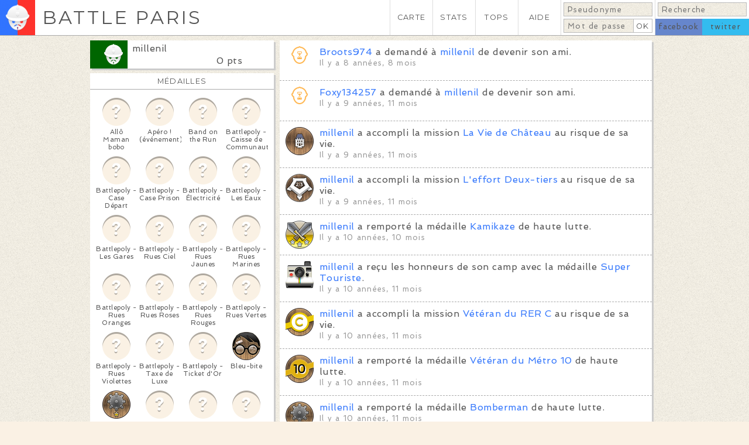

--- FILE ---
content_type: text/html; charset=utf-8
request_url: https://battleparis.com/users/millenil/
body_size: 21557
content:
<!DOCTYPE HTML>

<html lang="fr">
	<head>

		<meta http-equiv="Content-Type" content="text/html; charset=utf-8" /><script type="text/javascript">(window.NREUM||(NREUM={})).init={ajax:{deny_list:["bam.nr-data.net"]},feature_flags:["soft_nav"]};(window.NREUM||(NREUM={})).loader_config={licenseKey:"c0af13e2b4",applicationID:"220595404",browserID:"224238249"};;/*! For license information please see nr-loader-rum-1.308.0.min.js.LICENSE.txt */
(()=>{var e,t,r={163:(e,t,r)=>{"use strict";r.d(t,{j:()=>E});var n=r(384),i=r(1741);var a=r(2555);r(860).K7.genericEvents;const s="experimental.resources",o="register",c=e=>{if(!e||"string"!=typeof e)return!1;try{document.createDocumentFragment().querySelector(e)}catch{return!1}return!0};var d=r(2614),u=r(944),l=r(8122);const f="[data-nr-mask]",g=e=>(0,l.a)(e,(()=>{const e={feature_flags:[],experimental:{allow_registered_children:!1,resources:!1},mask_selector:"*",block_selector:"[data-nr-block]",mask_input_options:{color:!1,date:!1,"datetime-local":!1,email:!1,month:!1,number:!1,range:!1,search:!1,tel:!1,text:!1,time:!1,url:!1,week:!1,textarea:!1,select:!1,password:!0}};return{ajax:{deny_list:void 0,block_internal:!0,enabled:!0,autoStart:!0},api:{get allow_registered_children(){return e.feature_flags.includes(o)||e.experimental.allow_registered_children},set allow_registered_children(t){e.experimental.allow_registered_children=t},duplicate_registered_data:!1},browser_consent_mode:{enabled:!1},distributed_tracing:{enabled:void 0,exclude_newrelic_header:void 0,cors_use_newrelic_header:void 0,cors_use_tracecontext_headers:void 0,allowed_origins:void 0},get feature_flags(){return e.feature_flags},set feature_flags(t){e.feature_flags=t},generic_events:{enabled:!0,autoStart:!0},harvest:{interval:30},jserrors:{enabled:!0,autoStart:!0},logging:{enabled:!0,autoStart:!0},metrics:{enabled:!0,autoStart:!0},obfuscate:void 0,page_action:{enabled:!0},page_view_event:{enabled:!0,autoStart:!0},page_view_timing:{enabled:!0,autoStart:!0},performance:{capture_marks:!1,capture_measures:!1,capture_detail:!0,resources:{get enabled(){return e.feature_flags.includes(s)||e.experimental.resources},set enabled(t){e.experimental.resources=t},asset_types:[],first_party_domains:[],ignore_newrelic:!0}},privacy:{cookies_enabled:!0},proxy:{assets:void 0,beacon:void 0},session:{expiresMs:d.wk,inactiveMs:d.BB},session_replay:{autoStart:!0,enabled:!1,preload:!1,sampling_rate:10,error_sampling_rate:100,collect_fonts:!1,inline_images:!1,fix_stylesheets:!0,mask_all_inputs:!0,get mask_text_selector(){return e.mask_selector},set mask_text_selector(t){c(t)?e.mask_selector="".concat(t,",").concat(f):""===t||null===t?e.mask_selector=f:(0,u.R)(5,t)},get block_class(){return"nr-block"},get ignore_class(){return"nr-ignore"},get mask_text_class(){return"nr-mask"},get block_selector(){return e.block_selector},set block_selector(t){c(t)?e.block_selector+=",".concat(t):""!==t&&(0,u.R)(6,t)},get mask_input_options(){return e.mask_input_options},set mask_input_options(t){t&&"object"==typeof t?e.mask_input_options={...t,password:!0}:(0,u.R)(7,t)}},session_trace:{enabled:!0,autoStart:!0},soft_navigations:{enabled:!0,autoStart:!0},spa:{enabled:!0,autoStart:!0},ssl:void 0,user_actions:{enabled:!0,elementAttributes:["id","className","tagName","type"]}}})());var p=r(6154),m=r(9324);let h=0;const v={buildEnv:m.F3,distMethod:m.Xs,version:m.xv,originTime:p.WN},b={consented:!1},y={appMetadata:{},get consented(){return this.session?.state?.consent||b.consented},set consented(e){b.consented=e},customTransaction:void 0,denyList:void 0,disabled:!1,harvester:void 0,isolatedBacklog:!1,isRecording:!1,loaderType:void 0,maxBytes:3e4,obfuscator:void 0,onerror:void 0,ptid:void 0,releaseIds:{},session:void 0,timeKeeper:void 0,registeredEntities:[],jsAttributesMetadata:{bytes:0},get harvestCount(){return++h}},_=e=>{const t=(0,l.a)(e,y),r=Object.keys(v).reduce((e,t)=>(e[t]={value:v[t],writable:!1,configurable:!0,enumerable:!0},e),{});return Object.defineProperties(t,r)};var w=r(5701);const x=e=>{const t=e.startsWith("http");e+="/",r.p=t?e:"https://"+e};var R=r(7836),k=r(3241);const A={accountID:void 0,trustKey:void 0,agentID:void 0,licenseKey:void 0,applicationID:void 0,xpid:void 0},S=e=>(0,l.a)(e,A),T=new Set;function E(e,t={},r,s){let{init:o,info:c,loader_config:d,runtime:u={},exposed:l=!0}=t;if(!c){const e=(0,n.pV)();o=e.init,c=e.info,d=e.loader_config}e.init=g(o||{}),e.loader_config=S(d||{}),c.jsAttributes??={},p.bv&&(c.jsAttributes.isWorker=!0),e.info=(0,a.D)(c);const f=e.init,m=[c.beacon,c.errorBeacon];T.has(e.agentIdentifier)||(f.proxy.assets&&(x(f.proxy.assets),m.push(f.proxy.assets)),f.proxy.beacon&&m.push(f.proxy.beacon),e.beacons=[...m],function(e){const t=(0,n.pV)();Object.getOwnPropertyNames(i.W.prototype).forEach(r=>{const n=i.W.prototype[r];if("function"!=typeof n||"constructor"===n)return;let a=t[r];e[r]&&!1!==e.exposed&&"micro-agent"!==e.runtime?.loaderType&&(t[r]=(...t)=>{const n=e[r](...t);return a?a(...t):n})})}(e),(0,n.US)("activatedFeatures",w.B)),u.denyList=[...f.ajax.deny_list||[],...f.ajax.block_internal?m:[]],u.ptid=e.agentIdentifier,u.loaderType=r,e.runtime=_(u),T.has(e.agentIdentifier)||(e.ee=R.ee.get(e.agentIdentifier),e.exposed=l,(0,k.W)({agentIdentifier:e.agentIdentifier,drained:!!w.B?.[e.agentIdentifier],type:"lifecycle",name:"initialize",feature:void 0,data:e.config})),T.add(e.agentIdentifier)}},384:(e,t,r)=>{"use strict";r.d(t,{NT:()=>s,US:()=>u,Zm:()=>o,bQ:()=>d,dV:()=>c,pV:()=>l});var n=r(6154),i=r(1863),a=r(1910);const s={beacon:"bam.nr-data.net",errorBeacon:"bam.nr-data.net"};function o(){return n.gm.NREUM||(n.gm.NREUM={}),void 0===n.gm.newrelic&&(n.gm.newrelic=n.gm.NREUM),n.gm.NREUM}function c(){let e=o();return e.o||(e.o={ST:n.gm.setTimeout,SI:n.gm.setImmediate||n.gm.setInterval,CT:n.gm.clearTimeout,XHR:n.gm.XMLHttpRequest,REQ:n.gm.Request,EV:n.gm.Event,PR:n.gm.Promise,MO:n.gm.MutationObserver,FETCH:n.gm.fetch,WS:n.gm.WebSocket},(0,a.i)(...Object.values(e.o))),e}function d(e,t){let r=o();r.initializedAgents??={},t.initializedAt={ms:(0,i.t)(),date:new Date},r.initializedAgents[e]=t}function u(e,t){o()[e]=t}function l(){return function(){let e=o();const t=e.info||{};e.info={beacon:s.beacon,errorBeacon:s.errorBeacon,...t}}(),function(){let e=o();const t=e.init||{};e.init={...t}}(),c(),function(){let e=o();const t=e.loader_config||{};e.loader_config={...t}}(),o()}},782:(e,t,r)=>{"use strict";r.d(t,{T:()=>n});const n=r(860).K7.pageViewTiming},860:(e,t,r)=>{"use strict";r.d(t,{$J:()=>u,K7:()=>c,P3:()=>d,XX:()=>i,Yy:()=>o,df:()=>a,qY:()=>n,v4:()=>s});const n="events",i="jserrors",a="browser/blobs",s="rum",o="browser/logs",c={ajax:"ajax",genericEvents:"generic_events",jserrors:i,logging:"logging",metrics:"metrics",pageAction:"page_action",pageViewEvent:"page_view_event",pageViewTiming:"page_view_timing",sessionReplay:"session_replay",sessionTrace:"session_trace",softNav:"soft_navigations",spa:"spa"},d={[c.pageViewEvent]:1,[c.pageViewTiming]:2,[c.metrics]:3,[c.jserrors]:4,[c.spa]:5,[c.ajax]:6,[c.sessionTrace]:7,[c.softNav]:8,[c.sessionReplay]:9,[c.logging]:10,[c.genericEvents]:11},u={[c.pageViewEvent]:s,[c.pageViewTiming]:n,[c.ajax]:n,[c.spa]:n,[c.softNav]:n,[c.metrics]:i,[c.jserrors]:i,[c.sessionTrace]:a,[c.sessionReplay]:a,[c.logging]:o,[c.genericEvents]:"ins"}},944:(e,t,r)=>{"use strict";r.d(t,{R:()=>i});var n=r(3241);function i(e,t){"function"==typeof console.debug&&(console.debug("New Relic Warning: https://github.com/newrelic/newrelic-browser-agent/blob/main/docs/warning-codes.md#".concat(e),t),(0,n.W)({agentIdentifier:null,drained:null,type:"data",name:"warn",feature:"warn",data:{code:e,secondary:t}}))}},1687:(e,t,r)=>{"use strict";r.d(t,{Ak:()=>d,Ze:()=>f,x3:()=>u});var n=r(3241),i=r(7836),a=r(3606),s=r(860),o=r(2646);const c={};function d(e,t){const r={staged:!1,priority:s.P3[t]||0};l(e),c[e].get(t)||c[e].set(t,r)}function u(e,t){e&&c[e]&&(c[e].get(t)&&c[e].delete(t),p(e,t,!1),c[e].size&&g(e))}function l(e){if(!e)throw new Error("agentIdentifier required");c[e]||(c[e]=new Map)}function f(e="",t="feature",r=!1){if(l(e),!e||!c[e].get(t)||r)return p(e,t);c[e].get(t).staged=!0,g(e)}function g(e){const t=Array.from(c[e]);t.every(([e,t])=>t.staged)&&(t.sort((e,t)=>e[1].priority-t[1].priority),t.forEach(([t])=>{c[e].delete(t),p(e,t)}))}function p(e,t,r=!0){const s=e?i.ee.get(e):i.ee,c=a.i.handlers;if(!s.aborted&&s.backlog&&c){if((0,n.W)({agentIdentifier:e,type:"lifecycle",name:"drain",feature:t}),r){const e=s.backlog[t],r=c[t];if(r){for(let t=0;e&&t<e.length;++t)m(e[t],r);Object.entries(r).forEach(([e,t])=>{Object.values(t||{}).forEach(t=>{t[0]?.on&&t[0]?.context()instanceof o.y&&t[0].on(e,t[1])})})}}s.isolatedBacklog||delete c[t],s.backlog[t]=null,s.emit("drain-"+t,[])}}function m(e,t){var r=e[1];Object.values(t[r]||{}).forEach(t=>{var r=e[0];if(t[0]===r){var n=t[1],i=e[3],a=e[2];n.apply(i,a)}})}},1738:(e,t,r)=>{"use strict";r.d(t,{U:()=>g,Y:()=>f});var n=r(3241),i=r(9908),a=r(1863),s=r(944),o=r(5701),c=r(3969),d=r(8362),u=r(860),l=r(4261);function f(e,t,r,a){const f=a||r;!f||f[e]&&f[e]!==d.d.prototype[e]||(f[e]=function(){(0,i.p)(c.xV,["API/"+e+"/called"],void 0,u.K7.metrics,r.ee),(0,n.W)({agentIdentifier:r.agentIdentifier,drained:!!o.B?.[r.agentIdentifier],type:"data",name:"api",feature:l.Pl+e,data:{}});try{return t.apply(this,arguments)}catch(e){(0,s.R)(23,e)}})}function g(e,t,r,n,s){const o=e.info;null===r?delete o.jsAttributes[t]:o.jsAttributes[t]=r,(s||null===r)&&(0,i.p)(l.Pl+n,[(0,a.t)(),t,r],void 0,"session",e.ee)}},1741:(e,t,r)=>{"use strict";r.d(t,{W:()=>a});var n=r(944),i=r(4261);class a{#e(e,...t){if(this[e]!==a.prototype[e])return this[e](...t);(0,n.R)(35,e)}addPageAction(e,t){return this.#e(i.hG,e,t)}register(e){return this.#e(i.eY,e)}recordCustomEvent(e,t){return this.#e(i.fF,e,t)}setPageViewName(e,t){return this.#e(i.Fw,e,t)}setCustomAttribute(e,t,r){return this.#e(i.cD,e,t,r)}noticeError(e,t){return this.#e(i.o5,e,t)}setUserId(e,t=!1){return this.#e(i.Dl,e,t)}setApplicationVersion(e){return this.#e(i.nb,e)}setErrorHandler(e){return this.#e(i.bt,e)}addRelease(e,t){return this.#e(i.k6,e,t)}log(e,t){return this.#e(i.$9,e,t)}start(){return this.#e(i.d3)}finished(e){return this.#e(i.BL,e)}recordReplay(){return this.#e(i.CH)}pauseReplay(){return this.#e(i.Tb)}addToTrace(e){return this.#e(i.U2,e)}setCurrentRouteName(e){return this.#e(i.PA,e)}interaction(e){return this.#e(i.dT,e)}wrapLogger(e,t,r){return this.#e(i.Wb,e,t,r)}measure(e,t){return this.#e(i.V1,e,t)}consent(e){return this.#e(i.Pv,e)}}},1863:(e,t,r)=>{"use strict";function n(){return Math.floor(performance.now())}r.d(t,{t:()=>n})},1910:(e,t,r)=>{"use strict";r.d(t,{i:()=>a});var n=r(944);const i=new Map;function a(...e){return e.every(e=>{if(i.has(e))return i.get(e);const t="function"==typeof e?e.toString():"",r=t.includes("[native code]"),a=t.includes("nrWrapper");return r||a||(0,n.R)(64,e?.name||t),i.set(e,r),r})}},2555:(e,t,r)=>{"use strict";r.d(t,{D:()=>o,f:()=>s});var n=r(384),i=r(8122);const a={beacon:n.NT.beacon,errorBeacon:n.NT.errorBeacon,licenseKey:void 0,applicationID:void 0,sa:void 0,queueTime:void 0,applicationTime:void 0,ttGuid:void 0,user:void 0,account:void 0,product:void 0,extra:void 0,jsAttributes:{},userAttributes:void 0,atts:void 0,transactionName:void 0,tNamePlain:void 0};function s(e){try{return!!e.licenseKey&&!!e.errorBeacon&&!!e.applicationID}catch(e){return!1}}const o=e=>(0,i.a)(e,a)},2614:(e,t,r)=>{"use strict";r.d(t,{BB:()=>s,H3:()=>n,g:()=>d,iL:()=>c,tS:()=>o,uh:()=>i,wk:()=>a});const n="NRBA",i="SESSION",a=144e5,s=18e5,o={STARTED:"session-started",PAUSE:"session-pause",RESET:"session-reset",RESUME:"session-resume",UPDATE:"session-update"},c={SAME_TAB:"same-tab",CROSS_TAB:"cross-tab"},d={OFF:0,FULL:1,ERROR:2}},2646:(e,t,r)=>{"use strict";r.d(t,{y:()=>n});class n{constructor(e){this.contextId=e}}},2843:(e,t,r)=>{"use strict";r.d(t,{G:()=>a,u:()=>i});var n=r(3878);function i(e,t=!1,r,i){(0,n.DD)("visibilitychange",function(){if(t)return void("hidden"===document.visibilityState&&e());e(document.visibilityState)},r,i)}function a(e,t,r){(0,n.sp)("pagehide",e,t,r)}},3241:(e,t,r)=>{"use strict";r.d(t,{W:()=>a});var n=r(6154);const i="newrelic";function a(e={}){try{n.gm.dispatchEvent(new CustomEvent(i,{detail:e}))}catch(e){}}},3606:(e,t,r)=>{"use strict";r.d(t,{i:()=>a});var n=r(9908);a.on=s;var i=a.handlers={};function a(e,t,r,a){s(a||n.d,i,e,t,r)}function s(e,t,r,i,a){a||(a="feature"),e||(e=n.d);var s=t[a]=t[a]||{};(s[r]=s[r]||[]).push([e,i])}},3878:(e,t,r)=>{"use strict";function n(e,t){return{capture:e,passive:!1,signal:t}}function i(e,t,r=!1,i){window.addEventListener(e,t,n(r,i))}function a(e,t,r=!1,i){document.addEventListener(e,t,n(r,i))}r.d(t,{DD:()=>a,jT:()=>n,sp:()=>i})},3969:(e,t,r)=>{"use strict";r.d(t,{TZ:()=>n,XG:()=>o,rs:()=>i,xV:()=>s,z_:()=>a});const n=r(860).K7.metrics,i="sm",a="cm",s="storeSupportabilityMetrics",o="storeEventMetrics"},4234:(e,t,r)=>{"use strict";r.d(t,{W:()=>a});var n=r(7836),i=r(1687);class a{constructor(e,t){this.agentIdentifier=e,this.ee=n.ee.get(e),this.featureName=t,this.blocked=!1}deregisterDrain(){(0,i.x3)(this.agentIdentifier,this.featureName)}}},4261:(e,t,r)=>{"use strict";r.d(t,{$9:()=>d,BL:()=>o,CH:()=>g,Dl:()=>_,Fw:()=>y,PA:()=>h,Pl:()=>n,Pv:()=>k,Tb:()=>l,U2:()=>a,V1:()=>R,Wb:()=>x,bt:()=>b,cD:()=>v,d3:()=>w,dT:()=>c,eY:()=>p,fF:()=>f,hG:()=>i,k6:()=>s,nb:()=>m,o5:()=>u});const n="api-",i="addPageAction",a="addToTrace",s="addRelease",o="finished",c="interaction",d="log",u="noticeError",l="pauseReplay",f="recordCustomEvent",g="recordReplay",p="register",m="setApplicationVersion",h="setCurrentRouteName",v="setCustomAttribute",b="setErrorHandler",y="setPageViewName",_="setUserId",w="start",x="wrapLogger",R="measure",k="consent"},5289:(e,t,r)=>{"use strict";r.d(t,{GG:()=>s,Qr:()=>c,sB:()=>o});var n=r(3878),i=r(6389);function a(){return"undefined"==typeof document||"complete"===document.readyState}function s(e,t){if(a())return e();const r=(0,i.J)(e),s=setInterval(()=>{a()&&(clearInterval(s),r())},500);(0,n.sp)("load",r,t)}function o(e){if(a())return e();(0,n.DD)("DOMContentLoaded",e)}function c(e){if(a())return e();(0,n.sp)("popstate",e)}},5607:(e,t,r)=>{"use strict";r.d(t,{W:()=>n});const n=(0,r(9566).bz)()},5701:(e,t,r)=>{"use strict";r.d(t,{B:()=>a,t:()=>s});var n=r(3241);const i=new Set,a={};function s(e,t){const r=t.agentIdentifier;a[r]??={},e&&"object"==typeof e&&(i.has(r)||(t.ee.emit("rumresp",[e]),a[r]=e,i.add(r),(0,n.W)({agentIdentifier:r,loaded:!0,drained:!0,type:"lifecycle",name:"load",feature:void 0,data:e})))}},6154:(e,t,r)=>{"use strict";r.d(t,{OF:()=>c,RI:()=>i,WN:()=>u,bv:()=>a,eN:()=>l,gm:()=>s,mw:()=>o,sb:()=>d});var n=r(1863);const i="undefined"!=typeof window&&!!window.document,a="undefined"!=typeof WorkerGlobalScope&&("undefined"!=typeof self&&self instanceof WorkerGlobalScope&&self.navigator instanceof WorkerNavigator||"undefined"!=typeof globalThis&&globalThis instanceof WorkerGlobalScope&&globalThis.navigator instanceof WorkerNavigator),s=i?window:"undefined"!=typeof WorkerGlobalScope&&("undefined"!=typeof self&&self instanceof WorkerGlobalScope&&self||"undefined"!=typeof globalThis&&globalThis instanceof WorkerGlobalScope&&globalThis),o=Boolean("hidden"===s?.document?.visibilityState),c=/iPad|iPhone|iPod/.test(s.navigator?.userAgent),d=c&&"undefined"==typeof SharedWorker,u=((()=>{const e=s.navigator?.userAgent?.match(/Firefox[/\s](\d+\.\d+)/);Array.isArray(e)&&e.length>=2&&e[1]})(),Date.now()-(0,n.t)()),l=()=>"undefined"!=typeof PerformanceNavigationTiming&&s?.performance?.getEntriesByType("navigation")?.[0]?.responseStart},6389:(e,t,r)=>{"use strict";function n(e,t=500,r={}){const n=r?.leading||!1;let i;return(...r)=>{n&&void 0===i&&(e.apply(this,r),i=setTimeout(()=>{i=clearTimeout(i)},t)),n||(clearTimeout(i),i=setTimeout(()=>{e.apply(this,r)},t))}}function i(e){let t=!1;return(...r)=>{t||(t=!0,e.apply(this,r))}}r.d(t,{J:()=>i,s:()=>n})},6630:(e,t,r)=>{"use strict";r.d(t,{T:()=>n});const n=r(860).K7.pageViewEvent},7699:(e,t,r)=>{"use strict";r.d(t,{It:()=>a,KC:()=>o,No:()=>i,qh:()=>s});var n=r(860);const i=16e3,a=1e6,s="SESSION_ERROR",o={[n.K7.logging]:!0,[n.K7.genericEvents]:!1,[n.K7.jserrors]:!1,[n.K7.ajax]:!1}},7836:(e,t,r)=>{"use strict";r.d(t,{P:()=>o,ee:()=>c});var n=r(384),i=r(8990),a=r(2646),s=r(5607);const o="nr@context:".concat(s.W),c=function e(t,r){var n={},s={},u={},l=!1;try{l=16===r.length&&d.initializedAgents?.[r]?.runtime.isolatedBacklog}catch(e){}var f={on:p,addEventListener:p,removeEventListener:function(e,t){var r=n[e];if(!r)return;for(var i=0;i<r.length;i++)r[i]===t&&r.splice(i,1)},emit:function(e,r,n,i,a){!1!==a&&(a=!0);if(c.aborted&&!i)return;t&&a&&t.emit(e,r,n);var o=g(n);m(e).forEach(e=>{e.apply(o,r)});var d=v()[s[e]];d&&d.push([f,e,r,o]);return o},get:h,listeners:m,context:g,buffer:function(e,t){const r=v();if(t=t||"feature",f.aborted)return;Object.entries(e||{}).forEach(([e,n])=>{s[n]=t,t in r||(r[t]=[])})},abort:function(){f._aborted=!0,Object.keys(f.backlog).forEach(e=>{delete f.backlog[e]})},isBuffering:function(e){return!!v()[s[e]]},debugId:r,backlog:l?{}:t&&"object"==typeof t.backlog?t.backlog:{},isolatedBacklog:l};return Object.defineProperty(f,"aborted",{get:()=>{let e=f._aborted||!1;return e||(t&&(e=t.aborted),e)}}),f;function g(e){return e&&e instanceof a.y?e:e?(0,i.I)(e,o,()=>new a.y(o)):new a.y(o)}function p(e,t){n[e]=m(e).concat(t)}function m(e){return n[e]||[]}function h(t){return u[t]=u[t]||e(f,t)}function v(){return f.backlog}}(void 0,"globalEE"),d=(0,n.Zm)();d.ee||(d.ee=c)},8122:(e,t,r)=>{"use strict";r.d(t,{a:()=>i});var n=r(944);function i(e,t){try{if(!e||"object"!=typeof e)return(0,n.R)(3);if(!t||"object"!=typeof t)return(0,n.R)(4);const r=Object.create(Object.getPrototypeOf(t),Object.getOwnPropertyDescriptors(t)),a=0===Object.keys(r).length?e:r;for(let s in a)if(void 0!==e[s])try{if(null===e[s]){r[s]=null;continue}Array.isArray(e[s])&&Array.isArray(t[s])?r[s]=Array.from(new Set([...e[s],...t[s]])):"object"==typeof e[s]&&"object"==typeof t[s]?r[s]=i(e[s],t[s]):r[s]=e[s]}catch(e){r[s]||(0,n.R)(1,e)}return r}catch(e){(0,n.R)(2,e)}}},8362:(e,t,r)=>{"use strict";r.d(t,{d:()=>a});var n=r(9566),i=r(1741);class a extends i.W{agentIdentifier=(0,n.LA)(16)}},8374:(e,t,r)=>{r.nc=(()=>{try{return document?.currentScript?.nonce}catch(e){}return""})()},8990:(e,t,r)=>{"use strict";r.d(t,{I:()=>i});var n=Object.prototype.hasOwnProperty;function i(e,t,r){if(n.call(e,t))return e[t];var i=r();if(Object.defineProperty&&Object.keys)try{return Object.defineProperty(e,t,{value:i,writable:!0,enumerable:!1}),i}catch(e){}return e[t]=i,i}},9324:(e,t,r)=>{"use strict";r.d(t,{F3:()=>i,Xs:()=>a,xv:()=>n});const n="1.308.0",i="PROD",a="CDN"},9566:(e,t,r)=>{"use strict";r.d(t,{LA:()=>o,bz:()=>s});var n=r(6154);const i="xxxxxxxx-xxxx-4xxx-yxxx-xxxxxxxxxxxx";function a(e,t){return e?15&e[t]:16*Math.random()|0}function s(){const e=n.gm?.crypto||n.gm?.msCrypto;let t,r=0;return e&&e.getRandomValues&&(t=e.getRandomValues(new Uint8Array(30))),i.split("").map(e=>"x"===e?a(t,r++).toString(16):"y"===e?(3&a()|8).toString(16):e).join("")}function o(e){const t=n.gm?.crypto||n.gm?.msCrypto;let r,i=0;t&&t.getRandomValues&&(r=t.getRandomValues(new Uint8Array(e)));const s=[];for(var o=0;o<e;o++)s.push(a(r,i++).toString(16));return s.join("")}},9908:(e,t,r)=>{"use strict";r.d(t,{d:()=>n,p:()=>i});var n=r(7836).ee.get("handle");function i(e,t,r,i,a){a?(a.buffer([e],i),a.emit(e,t,r)):(n.buffer([e],i),n.emit(e,t,r))}}},n={};function i(e){var t=n[e];if(void 0!==t)return t.exports;var a=n[e]={exports:{}};return r[e](a,a.exports,i),a.exports}i.m=r,i.d=(e,t)=>{for(var r in t)i.o(t,r)&&!i.o(e,r)&&Object.defineProperty(e,r,{enumerable:!0,get:t[r]})},i.f={},i.e=e=>Promise.all(Object.keys(i.f).reduce((t,r)=>(i.f[r](e,t),t),[])),i.u=e=>"nr-rum-1.308.0.min.js",i.o=(e,t)=>Object.prototype.hasOwnProperty.call(e,t),e={},t="NRBA-1.308.0.PROD:",i.l=(r,n,a,s)=>{if(e[r])e[r].push(n);else{var o,c;if(void 0!==a)for(var d=document.getElementsByTagName("script"),u=0;u<d.length;u++){var l=d[u];if(l.getAttribute("src")==r||l.getAttribute("data-webpack")==t+a){o=l;break}}if(!o){c=!0;var f={296:"sha512-+MIMDsOcckGXa1EdWHqFNv7P+JUkd5kQwCBr3KE6uCvnsBNUrdSt4a/3/L4j4TxtnaMNjHpza2/erNQbpacJQA=="};(o=document.createElement("script")).charset="utf-8",i.nc&&o.setAttribute("nonce",i.nc),o.setAttribute("data-webpack",t+a),o.src=r,0!==o.src.indexOf(window.location.origin+"/")&&(o.crossOrigin="anonymous"),f[s]&&(o.integrity=f[s])}e[r]=[n];var g=(t,n)=>{o.onerror=o.onload=null,clearTimeout(p);var i=e[r];if(delete e[r],o.parentNode&&o.parentNode.removeChild(o),i&&i.forEach(e=>e(n)),t)return t(n)},p=setTimeout(g.bind(null,void 0,{type:"timeout",target:o}),12e4);o.onerror=g.bind(null,o.onerror),o.onload=g.bind(null,o.onload),c&&document.head.appendChild(o)}},i.r=e=>{"undefined"!=typeof Symbol&&Symbol.toStringTag&&Object.defineProperty(e,Symbol.toStringTag,{value:"Module"}),Object.defineProperty(e,"__esModule",{value:!0})},i.p="https://js-agent.newrelic.com/",(()=>{var e={374:0,840:0};i.f.j=(t,r)=>{var n=i.o(e,t)?e[t]:void 0;if(0!==n)if(n)r.push(n[2]);else{var a=new Promise((r,i)=>n=e[t]=[r,i]);r.push(n[2]=a);var s=i.p+i.u(t),o=new Error;i.l(s,r=>{if(i.o(e,t)&&(0!==(n=e[t])&&(e[t]=void 0),n)){var a=r&&("load"===r.type?"missing":r.type),s=r&&r.target&&r.target.src;o.message="Loading chunk "+t+" failed: ("+a+": "+s+")",o.name="ChunkLoadError",o.type=a,o.request=s,n[1](o)}},"chunk-"+t,t)}};var t=(t,r)=>{var n,a,[s,o,c]=r,d=0;if(s.some(t=>0!==e[t])){for(n in o)i.o(o,n)&&(i.m[n]=o[n]);if(c)c(i)}for(t&&t(r);d<s.length;d++)a=s[d],i.o(e,a)&&e[a]&&e[a][0](),e[a]=0},r=self["webpackChunk:NRBA-1.308.0.PROD"]=self["webpackChunk:NRBA-1.308.0.PROD"]||[];r.forEach(t.bind(null,0)),r.push=t.bind(null,r.push.bind(r))})(),(()=>{"use strict";i(8374);var e=i(8362),t=i(860);const r=Object.values(t.K7);var n=i(163);var a=i(9908),s=i(1863),o=i(4261),c=i(1738);var d=i(1687),u=i(4234),l=i(5289),f=i(6154),g=i(944),p=i(384);const m=e=>f.RI&&!0===e?.privacy.cookies_enabled;function h(e){return!!(0,p.dV)().o.MO&&m(e)&&!0===e?.session_trace.enabled}var v=i(6389),b=i(7699);class y extends u.W{constructor(e,t){super(e.agentIdentifier,t),this.agentRef=e,this.abortHandler=void 0,this.featAggregate=void 0,this.loadedSuccessfully=void 0,this.onAggregateImported=new Promise(e=>{this.loadedSuccessfully=e}),this.deferred=Promise.resolve(),!1===e.init[this.featureName].autoStart?this.deferred=new Promise((t,r)=>{this.ee.on("manual-start-all",(0,v.J)(()=>{(0,d.Ak)(e.agentIdentifier,this.featureName),t()}))}):(0,d.Ak)(e.agentIdentifier,t)}importAggregator(e,t,r={}){if(this.featAggregate)return;const n=async()=>{let n;await this.deferred;try{if(m(e.init)){const{setupAgentSession:t}=await i.e(296).then(i.bind(i,3305));n=t(e)}}catch(e){(0,g.R)(20,e),this.ee.emit("internal-error",[e]),(0,a.p)(b.qh,[e],void 0,this.featureName,this.ee)}try{if(!this.#t(this.featureName,n,e.init))return(0,d.Ze)(this.agentIdentifier,this.featureName),void this.loadedSuccessfully(!1);const{Aggregate:i}=await t();this.featAggregate=new i(e,r),e.runtime.harvester.initializedAggregates.push(this.featAggregate),this.loadedSuccessfully(!0)}catch(e){(0,g.R)(34,e),this.abortHandler?.(),(0,d.Ze)(this.agentIdentifier,this.featureName,!0),this.loadedSuccessfully(!1),this.ee&&this.ee.abort()}};f.RI?(0,l.GG)(()=>n(),!0):n()}#t(e,r,n){if(this.blocked)return!1;switch(e){case t.K7.sessionReplay:return h(n)&&!!r;case t.K7.sessionTrace:return!!r;default:return!0}}}var _=i(6630),w=i(2614),x=i(3241);class R extends y{static featureName=_.T;constructor(e){var t;super(e,_.T),this.setupInspectionEvents(e.agentIdentifier),t=e,(0,c.Y)(o.Fw,function(e,r){"string"==typeof e&&("/"!==e.charAt(0)&&(e="/"+e),t.runtime.customTransaction=(r||"http://custom.transaction")+e,(0,a.p)(o.Pl+o.Fw,[(0,s.t)()],void 0,void 0,t.ee))},t),this.importAggregator(e,()=>i.e(296).then(i.bind(i,3943)))}setupInspectionEvents(e){const t=(t,r)=>{t&&(0,x.W)({agentIdentifier:e,timeStamp:t.timeStamp,loaded:"complete"===t.target.readyState,type:"window",name:r,data:t.target.location+""})};(0,l.sB)(e=>{t(e,"DOMContentLoaded")}),(0,l.GG)(e=>{t(e,"load")}),(0,l.Qr)(e=>{t(e,"navigate")}),this.ee.on(w.tS.UPDATE,(t,r)=>{(0,x.W)({agentIdentifier:e,type:"lifecycle",name:"session",data:r})})}}class k extends e.d{constructor(e){var t;(super(),f.gm)?(this.features={},(0,p.bQ)(this.agentIdentifier,this),this.desiredFeatures=new Set(e.features||[]),this.desiredFeatures.add(R),(0,n.j)(this,e,e.loaderType||"agent"),t=this,(0,c.Y)(o.cD,function(e,r,n=!1){if("string"==typeof e){if(["string","number","boolean"].includes(typeof r)||null===r)return(0,c.U)(t,e,r,o.cD,n);(0,g.R)(40,typeof r)}else(0,g.R)(39,typeof e)},t),function(e){(0,c.Y)(o.Dl,function(t,r=!1){if("string"!=typeof t&&null!==t)return void(0,g.R)(41,typeof t);const n=e.info.jsAttributes["enduser.id"];r&&null!=n&&n!==t?(0,a.p)(o.Pl+"setUserIdAndResetSession",[t],void 0,"session",e.ee):(0,c.U)(e,"enduser.id",t,o.Dl,!0)},e)}(this),function(e){(0,c.Y)(o.nb,function(t){if("string"==typeof t||null===t)return(0,c.U)(e,"application.version",t,o.nb,!1);(0,g.R)(42,typeof t)},e)}(this),function(e){(0,c.Y)(o.d3,function(){e.ee.emit("manual-start-all")},e)}(this),function(e){(0,c.Y)(o.Pv,function(t=!0){if("boolean"==typeof t){if((0,a.p)(o.Pl+o.Pv,[t],void 0,"session",e.ee),e.runtime.consented=t,t){const t=e.features.page_view_event;t.onAggregateImported.then(e=>{const r=t.featAggregate;e&&!r.sentRum&&r.sendRum()})}}else(0,g.R)(65,typeof t)},e)}(this),this.run()):(0,g.R)(21)}get config(){return{info:this.info,init:this.init,loader_config:this.loader_config,runtime:this.runtime}}get api(){return this}run(){try{const e=function(e){const t={};return r.forEach(r=>{t[r]=!!e[r]?.enabled}),t}(this.init),n=[...this.desiredFeatures];n.sort((e,r)=>t.P3[e.featureName]-t.P3[r.featureName]),n.forEach(r=>{if(!e[r.featureName]&&r.featureName!==t.K7.pageViewEvent)return;if(r.featureName===t.K7.spa)return void(0,g.R)(67);const n=function(e){switch(e){case t.K7.ajax:return[t.K7.jserrors];case t.K7.sessionTrace:return[t.K7.ajax,t.K7.pageViewEvent];case t.K7.sessionReplay:return[t.K7.sessionTrace];case t.K7.pageViewTiming:return[t.K7.pageViewEvent];default:return[]}}(r.featureName).filter(e=>!(e in this.features));n.length>0&&(0,g.R)(36,{targetFeature:r.featureName,missingDependencies:n}),this.features[r.featureName]=new r(this)})}catch(e){(0,g.R)(22,e);for(const e in this.features)this.features[e].abortHandler?.();const t=(0,p.Zm)();delete t.initializedAgents[this.agentIdentifier]?.features,delete this.sharedAggregator;return t.ee.get(this.agentIdentifier).abort(),!1}}}var A=i(2843),S=i(782);class T extends y{static featureName=S.T;constructor(e){super(e,S.T),f.RI&&((0,A.u)(()=>(0,a.p)("docHidden",[(0,s.t)()],void 0,S.T,this.ee),!0),(0,A.G)(()=>(0,a.p)("winPagehide",[(0,s.t)()],void 0,S.T,this.ee)),this.importAggregator(e,()=>i.e(296).then(i.bind(i,2117))))}}var E=i(3969);class I extends y{static featureName=E.TZ;constructor(e){super(e,E.TZ),f.RI&&document.addEventListener("securitypolicyviolation",e=>{(0,a.p)(E.xV,["Generic/CSPViolation/Detected"],void 0,this.featureName,this.ee)}),this.importAggregator(e,()=>i.e(296).then(i.bind(i,9623)))}}new k({features:[R,T,I],loaderType:"lite"})})()})();</script><script type="text/javascript">window.NREUM||(NREUM={});NREUM.info={"beacon":"bam.nr-data.net","errorBeacon":"bam.nr-data.net","licenseKey":"c0af13e2b4","applicationID":"220595404","transactionName":"MQEHZkZZXRUCUxEMXghLI0daW0cPDF5KAlALAUtEXV1EFVlFFgBDORIMV0M=","queueTime":0,"applicationTime":348,"agent":""}</script>
		<meta name="keywords" content="battle, Paris, jeu, geolocalisation, geoloc, urban, gaming, localisation, social, iphone, android, application, capture, quartier, camp, checker, médaille, France, Pixcook" />
		<meta name="description" content="Participez à la bataille de Paris en représentant votre quartier !" />
		<meta name="robots" content="index" />
		<meta name="revisit-after" content="7 days" />
		<meta name="author" content="contact@pixcook.com" />
		<meta name="expires" content="never" />
		<meta name="google-site-verification" content="k4xvFnHtH-cHy2U0rfinuGCgXf7slh294KFRYynttxI" />
		<meta name="viewport" content="width=device-width, initial-scale=1.0">

		
		<title>BattleParis - millenil</title>
		<link rel="stylesheet" href="/static/css/base.css" />
		<link rel="shortcut icon" href="/static/img/favicon.ico" />
		<link href='//fonts.googleapis.com/css?family=Montserrat|Spinnaker' rel='stylesheet' >
		<link rel="search" type="application/opensearchdescription+xml" title="BattleParis" href="/opensearch/">
		
	<link rel="stylesheet" href="/static/css/jquery.qtip.css" />

		<script src="//ajax.googleapis.com/ajax/libs/jquery/1.7.2/jquery.min.js"></script>
		<script src="/static/js/modernizr.js"></script>
		<script src="/static/js/base.js"></script>
		
	<script src="/static/js/jquery.qtip.min.js"></script>
	<script src="/static/js/users.js"></script>

	
	<script type="application/ld+json">
	{
		"@context": "https://schema.org",
		"@type": "Person",
		"name": "millenil",
		"memberOf": {
			"@type": "Organization",
			"name": "La Forêt"
		}
	}
	</script>
	

	</head>

	<body>

		<div class="centered header">
			<div class="headerLeft">
				<div class="headerIco">
					<a href="https://itunes.apple.com/fr/app/battleparis/id568758251">
						<img src="/static/img/icon.png" alt="BattleParis">
					</a>
				</div>
				<div class="headerTitle t2">
					<a href="/">BATTLE PARIS</a>
				</div>
			</div>
			<div class="headerRight">
				<div class="btn t3 regular">
					<a href="/mapa/">CARTE</a>
				</div>
				<div class="btn t3 regular">
					<a href="http://superdaikon.com/battleparis/allteam/db/lutece/">STATS</a>
				</div>
				<div class="btn t3 regular">
					
						<a href="/rankings/all/season/">TOPS</a>
					
				</div>
				<div class="btn t3 regular">
					<a href="/rules/">AIDE</a>
				</div>
				
					<div id="login" class="box inputBox">
						<form action="/login/?next=/users/millenil/" method="post">
							<input type="hidden" name="csrfmiddlewaretoken" value="ZWuhPzMPQKzIfuvdMnbiiH4dBpplxjzVcj43OFR4RPM66YS8TxbY1NpES0xEY1pA">
							<input class="t4" type="text" name="username" placeholder="Pseudonyme">
							<input class="t4" type="password" name="password" placeholder="Mot de passe">
							<input class="btn ok t3" type="submit" value="OK">
						</form>
					</div>
				
				<div class="box inputBox">
					<form action="/search/" method="post">
						<input type="hidden" name="csrfmiddlewaretoken" value="ZWuhPzMPQKzIfuvdMnbiiH4dBpplxjzVcj43OFR4RPM66YS8TxbY1NpES0xEY1pA">
						<input class="t4" type="text" name="search" placeholder="Recherche">
					</form>
					<div class="btn t4 facebook">
						<a href="https://www.facebook.com/BattleParis">facebook</a>
					</div>
					<div class="btn t4 twitter">
						<a href="https://twitter.com/BattleParis">twitter</a>
					</div>
				</div>
				</div>
			</div>


<!--
		<div class="quotation">
				
					DÉFENDEZ VOTRE QUARTIER PARISIEN &Agrave; PARTIR DU 29 OCTOBRE SUR L'APPSTORE !
				
			</div>
		</div>
-->

		<div class="centered">
			

<div class="up">

<div class="centered content">

<div class="left">

			<div class="profil box">
				<div class="camp" style="background-color: #006600">
					<div class="profil_icon">
						
							<img src="/static/img/defaultprofil.png" alt="Image de profile de millenil">
						
					</div>
				</div>
				<div class="profil_infos">
					<div class="username"><a href="/users/millenil/">millenil</a></div>
					<div class="health">
						
						
					</div>
					<div class="score">0 pts</div>
				</div>

		
			<div class="friendship">
		
			
		</div>
	</div>

	<div class="box">
		<div class="mini_title t3">MÉDAILLES</div>
		<div class="rewards_list">
			
				<div class="reward" title="Alors comme ça on a mal quelque part ? « J&#x27;marche tout seul le long d&#x27;la ligne de ch&#x27;min d&#x27;fer, dans ma tête y a pas d&#x27;affaire. »"><a href=" /medal/All%C3%B4%20Maman%20bobo/ ">
					<div class="reward_picture"><img src="/static/img/ordre.png" alt="Allô Maman bobo" /></div>
					<div class="reward_name t5">Allô Maman bobo</div>
				</a></div>
			
				<div class="reward" title="Tu étais à l&#x27;apéro mensuel de BattleParis. Et à la santé du Colonel, tout particulièrement !"><a href=" /medal/Ap%C3%A9ro%C2%A0!%20(%C3%A9v%C3%A9nement)/ ">
					<div class="reward_picture"><img src="/static/img/ordre.png" alt="Apéro ! (événement)" /></div>
					<div class="reward_name t5">Apéro ! (événement)</div>
				</a></div>
			
				<div class="reward" title="Obtenue en checkant sa première salle de concert. Petit soliste."><a href=" /medal/Band%20on%20the%20Run/ ">
					<div class="reward_picture"><img src="/static/img/ordre.png" alt="Band on the Run" /></div>
					<div class="reward_name t5">Band on the Run</div>
				</a></div>
			
				<div class="reward" title="Visitez les principales caisses de communauté parisiennes : celle d&#x27;Allocation Familiale à Grenelle, et celle d&#x27;Assurance Maladie à Flandre."><a href=" /medal/Battlepoly%C2%A0-%20Caisse%20de%20Communaut%C3%A9/ ">
					<div class="reward_picture"><img src="/static/img/ordre.png" alt="Battlepoly - Caisse de Communauté" /></div>
					<div class="reward_name t5">Battlepoly - Caisse de Communauté</div>
				</a></div>
			
				<div class="reward" title="Bravo, vous avez trouvé la case départ de Battlepoly ! Recevez 20&#x27;000 F chaque fois que vous pass... nan on déconne."><a href=" /medal/Battlepoly%C2%A0-%20Case%20D%C3%A9part/ ">
					<div class="reward_picture"><img src="/static/img/ordre.png" alt="Battlepoly - Case Départ" /></div>
					<div class="reward_name t5">Battlepoly - Case Départ</div>
				</a></div>
			
				<div class="reward" title="Allez en prison. Rendez-vous directement à la case Prison de la Santé, ne franchissez pas la case &quot;Départ&quot;. Ne touchez pas 20.000 F."><a href=" /medal/Battlepoly%C2%A0-%20Case%20Prison/ ">
					<div class="reward_picture"><img src="/static/img/ordre.png" alt="Battlepoly - Case Prison" /></div>
					<div class="reward_name t5">Battlepoly - Case Prison</div>
				</a></div>
			
				<div class="reward" title="Visitez le siège de la Compagnie de distribution d&#x27;Électicité de France au Roule, et sa tour à la Défense."><a href=" /medal/Battlepoly%C2%A0-%20%C3%89lectricit%C3%A9/ ">
					<div class="reward_picture"><img src="/static/img/ordre.png" alt="Battlepoly - Électricité" /></div>
					<div class="reward_name t5">Battlepoly - Électricité</div>
				</a></div>
			
				<div class="reward" title="Visitez les 5 grands réservoirs fournissant Paris en eau potable. Cherchez les pelouses !"><a href=" /medal/Battlepoly%C2%A0-%20Les%20Eaux/ ">
					<div class="reward_picture"><img src="/static/img/ordre.png" alt="Battlepoly - Les Eaux" /></div>
					<div class="reward_name t5">Battlepoly - Les Eaux</div>
				</a></div>
			
				<div class="reward" title="Devient le roi du rail en checkant les 4 grandes gares de Paris ! Soit les gares SNCF du Nord, de Saint-Lazare, de Lyon et Montparnasse."><a href=" /medal/Battlepoly%C2%A0-%20Les%20Gares/ ">
					<div class="reward_picture"><img src="/static/img/ordre.png" alt="Battlepoly - Les Gares" /></div>
					<div class="reward_name t5">Battlepoly - Les Gares</div>
				</a></div>
			
				<div class="reward" title="Visitez les premiers numéros des rues de Vaugirard, de Courcelles et de l&#x27;Avenue de la République."><a href=" /medal/Battlepoly%C2%A0-%20Rues%20Ciel/ ">
					<div class="reward_picture"><img src="/static/img/ordre.png" alt="Battlepoly - Rues Ciel" /></div>
					<div class="reward_name t5">Battlepoly - Rues Ciel</div>
				</a></div>
			
				<div class="reward" title="Visitez les premiers numéros du Faubourg Saint-Honoré, de la Place de la Bourse et de la rue Lafayette."><a href=" /medal/Battlepoly%C2%A0-%20Rues%20Jaunes/ ">
					<div class="reward_picture"><img src="/static/img/ordre.png" alt="Battlepoly - Rues Jaunes" /></div>
					<div class="reward_name t5">Battlepoly - Rues Jaunes</div>
				</a></div>
			
				<div class="reward" title="Visitez les premiers numéros de l&#x27;Avenue des Champs-Élysées et de la rue de la Paix."><a href=" /medal/Battlepoly%C2%A0-%20Rues%20Marines/ ">
					<div class="reward_picture"><img src="/static/img/ordre.png" alt="Battlepoly - Rues Marines" /></div>
					<div class="reward_name t5">Battlepoly - Rues Marines</div>
				</a></div>
			
				<div class="reward" title="Visitez les premiers numéros de l&#x27;Avenue Mozart, du Boulevard Saint-Michel et de la Place Pigalle."><a href=" /medal/Battlepoly%C2%A0-%20Rues%20Oranges/ ">
					<div class="reward_picture"><img src="/static/img/ordre.png" alt="Battlepoly - Rues Oranges" /></div>
					<div class="reward_name t5">Battlepoly - Rues Oranges</div>
				</a></div>
			
				<div class="reward" title="Visitez les premiers numéros du Boulevard de Belleville et de la rue Lecourbe."><a href=" /medal/Battlepoly%C2%A0-%20Rues%20Roses/ ">
					<div class="reward_picture"><img src="/static/img/ordre.png" alt="Battlepoly - Rues Roses" /></div>
					<div class="reward_name t5">Battlepoly - Rues Roses</div>
				</a></div>
			
				<div class="reward" title="Visitez les premiers numéros de l&#x27;Avenue Matignon, du Boulevard Malesherbes et de l&#x27;Avenue Henri-Martin."><a href=" /medal/Battlepoly%C2%A0-%20Rues%20Rouges/ ">
					<div class="reward_picture"><img src="/static/img/ordre.png" alt="Battlepoly - Rues Rouges" /></div>
					<div class="reward_name t5">Battlepoly - Rues Rouges</div>
				</a></div>
			
				<div class="reward" title="Visitez les premiers numéros des Avenues de Breteuil, Foch et du Boulevard des Capucines."><a href=" /medal/Battlepoly%C2%A0-%20Rues%20Vertes/ ">
					<div class="reward_picture"><img src="/static/img/ordre.png" alt="Battlepoly - Rues Vertes" /></div>
					<div class="reward_name t5">Battlepoly - Rues Vertes</div>
				</a></div>
			
				<div class="reward" title="Visitez les premiers numéros du Boulevard de la Villette, de l&#x27;Avenue de Neuilly et de la rue de Paradis."><a href=" /medal/Battlepoly%C2%A0-%20Rues%20Violettes/ ">
					<div class="reward_picture"><img src="/static/img/ordre.png" alt="Battlepoly - Rues Violettes" /></div>
					<div class="reward_name t5">Battlepoly - Rues Violettes</div>
				</a></div>
			
				<div class="reward" title="Visitez le cœur vibrant du luxe parisien, la place Vendôme et ses bijoutiers."><a href=" /medal/Battlepoly%C2%A0-%20Taxe%20de%20Luxe/ ">
					<div class="reward_picture"><img src="/static/img/ordre.png" alt="Battlepoly - Taxe de Luxe" /></div>
					<div class="reward_name t5">Battlepoly - Taxe de Luxe</div>
				</a></div>
			
				<div class="reward" title="Alors comme ça tu as récupéré toutes les cartes du Battlepoly ? Tu as bien le droit à la carte ultime pour ta peine !"><a href=" /medal/Battlepoly%C2%A0-%20Ticket%20d&#x27;Or/ ">
					<div class="reward_picture"><img src="/static/img/ordre.png" alt="Battlepoly - Ticket d&#x27;Or" /></div>
					<div class="reward_name t5">Battlepoly - Ticket d&#x27;Or</div>
				</a></div>
			
				<div class="reward" title="Ton premier checkin, comme c&#x27;est mignon !"><a href=" /medal/Bleu-bite/1/ ">
					<div class="reward_picture"><img src="/static/Rewards/noob.png" alt="Bleu-bite" /></div>
					<div class="reward_name t5">Bleu-bite</div>
				</a></div>
			
				<div class="reward" title="Obtenue en faisant exploser sa première mine, un bon début."><a href=" /medal/Bomberman/1/ ">
					<div class="reward_picture"><img src="/static/Rewards/mine01.png" alt="Bomberman" /></div>
					<div class="reward_name t5">Bomberman</div>
				</a></div>
			
				<div class="reward" title="On prend l’&#x27;avion pour la première fois ? J’espère que tu n’as pas le mal de l’air !"><a href=" /medal/Bon%20Voyage%C2%A0!/ ">
					<div class="reward_picture"><img src="/static/img/ordre.png" alt="Bon Voyage !" /></div>
					<div class="reward_name t5">Bon Voyage !</div>
				</a></div>
			
				<div class="reward" title="Pour mériter sa Carte de Presse, il faut passer dans au moins 4 rédactions différentes. Au boulot !"><a href=" /medal/Carte%20de%20Presse/ ">
					<div class="reward_picture"><img src="/static/img/ordre.png" alt="Carte de Presse" /></div>
					<div class="reward_name t5">Carte de Presse</div>
				</a></div>
			
				<div class="reward" title="Pour mériter sa Carte de Radiotélé, il faut passer dans au moins 4 studios différents. Au boulot !"><a href=" /medal/Carte%20de%20Radiot%C3%A9l%C3%A9/ ">
					<div class="reward_picture"><img src="/static/img/ordre.png" alt="Carte de Radiotélé" /></div>
					<div class="reward_name t5">Carte de Radiotélé</div>
				</a></div>
			
				<div class="reward" title="Félicitation, tu ferais un bon pavé à point !"><a href=" /medal/Chair%20%C3%A0%20canon/1/ ">
					<div class="reward_picture"><img src="/static/Rewards/victim01.png" alt="Chair à canon" /></div>
					<div class="reward_name t5">Chair à canon</div>
				</a></div>
			
				<div class="reward" title="Tu as capturé ton premier quartier, une recrue prometteuse !"><a href=" /medal/Conqu%C3%A9rant/1/ ">
					<div class="reward_picture"><img src="/static/Rewards/victory01.png" alt="Conquérant" /></div>
					<div class="reward_name t5">Conquérant</div>
				</a></div>
			
				<div class="reward" title="Ton premier Hôtel de Ville. On y entre comme dans une auberge mais je ne suis pas sûr qu&#x27;il y ait des chambres."><a href=" /medal/Grand-Maire/ ">
					<div class="reward_picture"><img src="/static/img/ordre.png" alt="Grand-Maire" /></div>
					<div class="reward_name t5">Grand-Maire</div>
				</a></div>
			
				<div class="reward" title="Il faut être un peu fou pour traverser les 220 quartiers du jeu ! Pas de doute, Hermès, dieu des voyageurs et de la chance est ton grand pote."><a href=" /medal/Herm%C3%A8s/ ">
					<div class="reward_picture"><img src="/static/img/ordre.png" alt="Hermès" /></div>
					<div class="reward_name t5">Hermès</div>
				</a></div>
			
				<div class="reward" title="Ce bon vieux saint Denis a perdu sa tête, aidez-le à la retrouver ! En partant de sa porte jusqu&#x27;à sa basilique, en passant par le lieu de sa décollation ça devrait le faire."><a href=" /medal/Il%20a%20perdu%20la%20t%C3%AAte%C2%A0!/ ">
					<div class="reward_picture"><img src="/static/img/ordre.png" alt="Il a perdu la tête !" /></div>
					<div class="reward_name t5">Il a perdu la tête !</div>
				</a></div>
			
				<div class="reward" title="Alors comme ça on visite son premier stade en touriste ? C&#x27;est un début, mais il va falloir plus d&#x27;effort."><a href=" /medal/Il%20va%20y%20avoir%20du%20sport%C2%A0!/ ">
					<div class="reward_picture"><img src="/static/img/ordre.png" alt="Il va y avoir du sport !" /></div>
					<div class="reward_name t5">Il va y avoir du sport !</div>
				</a></div>
			
				<div class="reward" title="Wouah tu as dominé la ville sur une semaine, le boss est dans la place."><a href=" /medal/Joueur%20de%20la%20Semaine/ ">
					<div class="reward_picture"><img src="/static/img/ordre.png" alt="Joueur de la Semaine" /></div>
					<div class="reward_name t5">Joueur de la Semaine</div>
				</a></div>
			
				<div class="reward" title="Obtenue en réalisant 100 charges. À ce niveau-là ce n&#x27;est pas du courage, c&#x27;est du suicide !"><a href=" /medal/Kamikaze/3/ ">
					<div class="reward_picture"><img src="/static/Rewards/kamikaze03.png" alt="Kamikaze" /></div>
					<div class="reward_name t5">Kamikaze</div>
				</a></div>
			
				<div class="reward" title="Suivez les traces du petit Napoléon entre la Concorde et la Bastille, en passant par Louxor et le Louvre."><a href=" /medal/La%20Campagne%20d&#x27;Egypte/ ">
					<div class="reward_picture"><img src="/static/img/ordre.png" alt="La Campagne d&#x27;Egypte" /></div>
					<div class="reward_name t5">La Campagne d&#x27;Egypte</div>
				</a></div>
			
				<div class="reward" title="Vous venez de passer le portillon d&#x27;une gare de Petite Ceinture. Attention au départ, le train va partir !"><a href=" /medal/La%20Petite%20Ceinture/ ">
					<div class="reward_picture"><img src="/static/img/ordre.png" alt="La Petite Ceinture" /></div>
					<div class="reward_name t5">La Petite Ceinture</div>
				</a></div>
			
				<div class="reward" title="Ton premier château... Petite baronnie deviendra grande ?"><a href=" /medal/La%20Vie%20de%20Ch%C3%A2teau/1/ ">
					<div class="reward_picture"><img src="/static/Rewards/chateau01.png" alt="La Vie de Château" /></div>
					<div class="reward_name t5">La Vie de Château</div>
				</a></div>
			
				<div class="reward" title="Ton premier fort visité. Fortiche !"><a href=" /medal/L&#x27;effort%20Deux-tiers/1/ ">
					<div class="reward_picture"><img src="/static/Rewards/forts01.png" alt="L&#x27;effort Deux-tiers" /></div>
					<div class="reward_name t5">L&#x27;effort Deux-tiers</div>
				</a></div>
			
				<div class="reward" title="Baladez-vous dans le village de Noël de l&#x27;hôtel de ville, courez sous le sapin géant des Halles, faites les attractions des Tuileries, le marché de la place Vendôme et prenez-en plein les yeux au musée des Arts Forains."><a href=" /medal/Le%20No%C3%ABl%20de%20Paris%20(%C3%A9v%C3%A9nement)/ ">
					<div class="reward_picture"><img src="/static/img/ordre.png" alt="Le Noël de Paris (événement)" /></div>
					<div class="reward_name t5">Le Noël de Paris (événement)</div>
				</a></div>
			
				<div class="reward" title="Partez à la découverte du Paris Noir en visitant les hauts lieux des cultures noires ! Soit la Place Joséphine Baker, Présence Africaine, le marché Dejean, la passerelle Senghor et le Panthéon."><a href=" /medal/Le%20Paris%20Noir/ ">
					<div class="reward_picture"><img src="/static/img/ordre.png" alt="Le Paris Noir" /></div>
					<div class="reward_name t5">Le Paris Noir</div>
				</a></div>
			
				<div class="reward" title="Obtenue en checkant la station “Porte des Lilas”. J&#x27;suis le poinçonneur des lilaaaaas, Pour Invalides changer à l&#x27;Opéraaaaa (Serge Gainsbourg)"><a href=" /medal/Le%20Poin%C3%A7onneur%20des%20Lilas/ ">
					<div class="reward_picture"><img src="/static/img/ordre.png" alt="Le Poinçonneur des Lilas" /></div>
					<div class="reward_name t5">Le Poinçonneur des Lilas</div>
				</a></div>
			
				<div class="reward" title="La Blanche n&#x27;est pas si pure, La Fayette sent le soufre et le Lion de Belfort garde les Enfers."><a href=" /medal/Les%20Enfers%20%C3%A0%20Paris/ ">
					<div class="reward_picture"><img src="/static/img/ordre.png" alt="Les Enfers à Paris" /></div>
					<div class="reward_name t5">Les Enfers à Paris</div>
				</a></div>
			
				<div class="reward" title="Bravo, tu as trouvé ton premier repère d&#x27;Indie loser ! Ça se passe comment ce dépucelage ?"><a href=" /medal/Les%20Indie%20Loses/ ">
					<div class="reward_picture"><img src="/static/img/ordre.png" alt="Les Indie Loses" /></div>
					<div class="reward_name t5">Les Indie Loses</div>
				</a></div>
			
				<div class="reward" title="Obtenue après des checkins dans 6 stations des différentes portes de Paris. Les louuuups, les loups sont entrééés dans Pariiiiis. (Serge Reggiani)"><a href=" /medal/Les%20Loups%20sont%20Entr%C3%A9s%20dans%20Paris/ ">
					<div class="reward_picture"><img src="/static/img/ordre.png" alt="Les Loups sont Entrés dans Paris" /></div>
					<div class="reward_name t5">Les Loups sont Entrés dans Paris</div>
				</a></div>
			
				<div class="reward" title="Les morts se lèvent aux Halles, à l&#x27;Enfer, au Manoir et au Père Lefauteuil."><a href=" /medal/Les%20Morts-Vibrants/ ">
					<div class="reward_picture"><img src="/static/img/ordre.png" alt="Les Morts-Vibrants" /></div>
					<div class="reward_name t5">Les Morts-Vibrants</div>
				</a></div>
			
				<div class="reward" title="Une simple tombe pour 500 000 soldats, soit le plus grand cimetière en haut de la plus belle avenue. Débloquée en checkant durant une journée de commémoration."><a href=" /medal/Le%20Soldat%20Inconnu%20(%C3%A9v%C3%A9nement)/ ">
					<div class="reward_picture"><img src="/static/img/ordre.png" alt="Le Soldat Inconnu (événement)" /></div>
					<div class="reward_name t5">Le Soldat Inconnu (événement)</div>
				</a></div>
			
				<div class="reward" title="La ligne dessert le Parc des Princes, le champ de Mars, le carrefour de la Croix-Rouge, la porte de Martin, l’&#x27;ancien arsenal de François 1er, la Gare du Nord USFRT, Martin Nadaud, l’&#x27;hôpital d&#x27;’Amérique, terminus chez le poinconneur des Lilas. "><a href=" /medal/Le%20Train%20Fant%C3%B4me/ ">
					<div class="reward_picture"><img src="/static/img/ordre.png" alt="Le Train Fantôme" /></div>
					<div class="reward_name t5">Le Train Fantôme</div>
				</a></div>
			
				<div class="reward" title="Être passé dans tous les quartiers de Paris intra-Muros? Il faut avoir des ailes pour ça, Mercure est avec toi !"><a href=" /medal/Mercure/ ">
					<div class="reward_picture"><img src="/static/img/ordre.png" alt="Mercure" /></div>
					<div class="reward_name t5">Mercure</div>
				</a></div>
			
				<div class="reward" title="Par saints Ambroise, Augustin, Cloud, Denis, Émilion, Fargeau, François-Xavier, Georges, Germain, Gervais, Jacques, Lambert, Lazare, Mandé, Martin, Maur, Marcel, Michel, Ouen, Paul, Philippe, Placide, Sébastien, Sulpice, Victor, tu les as tous faits ! Tu n’as pas oublié Anne au moins ?"><a href=" /medal/Par%20tous%20les%20Saints%C2%A0!/ ">
					<div class="reward_picture"><img src="/static/img/ordre.png" alt="Par tous les Saints !" /></div>
					<div class="reward_name t5">Par tous les Saints !</div>
				</a></div>
			
				<div class="reward" title="WIHOOOOOOOOON WIHOOOOOOOOON WIHOOOOOOOOON WIHOOOOOOOOON. Tu viens de sauver un quartier de ton camp, c&#x27;était moins une !"><a href=" /medal/Pompier/1/ ">
					<div class="reward_picture"><img src="/static/Rewards/fireman01.png" alt="Pompier" /></div>
					<div class="reward_name t5">Pompier</div>
				</a></div>
			
				<div class="reward" title="Tu as découvert 10 quartiers différents, un explorateur en herbe."><a href=" /medal/Scout/1/ ">
					<div class="reward_picture"><img src="/static/Rewards/scout01.png" alt="Scout" /></div>
					<div class="reward_name t5">Scout</div>
				</a></div>
			
				<div class="reward" title="Tu as trouvé ton premier Space Invader, comme c&#x27;est mignon !"><a href=" /medal/Space%20Oddity/1/ ">
					<div class="reward_picture"><img src="/static/Rewards/invaders01.png" alt="Space Oddity" /></div>
					<div class="reward_name t5">Space Oddity</div>
				</a></div>
			
				<div class="reward" title="Alors comme ça on fait son touriste ? Dites &quot;Ouistiti&quot; et checkez un monument ou lieu touristique."><a href=" /medal/Super%20Touriste/1/ ">
					<div class="reward_picture"><img src="/static/Rewards/tourist01.png" alt="Super Touriste" /></div>
					<div class="reward_name t5">Super Touriste</div>
				</a></div>
			
				<div class="reward" title="Obtenue après ton premier checkin sur une station de la ligne 1 du métro, comme c&#x27;est mignon."><a href=" /medal/V%C3%A9t%C3%A9ran%20du%20M%C3%A9tro%C2%A01/ ">
					<div class="reward_picture"><img src="/static/img/ordre.png" alt="Vétéran du Métro 1" /></div>
					<div class="reward_name t5">Vétéran du Métro 1</div>
				</a></div>
			
				<div class="reward" title="Obtenue après ton premier checkin sur une station de la ligne 10 du métro, comme c&#x27;est mignon."><a href=" /medal/V%C3%A9t%C3%A9ran%20du%20M%C3%A9tro%C2%A010/1/ ">
					<div class="reward_picture"><img src="/static/Rewards/line10_01.png" alt="Vétéran du Métro 10" /></div>
					<div class="reward_name t5">Vétéran du Métro 10</div>
				</a></div>
			
				<div class="reward" title="Obtenue après ton premier checkin sur une station de la ligne 11 du métro, comme c&#x27;est mignon."><a href=" /medal/V%C3%A9t%C3%A9ran%20du%20M%C3%A9tro%C2%A011/ ">
					<div class="reward_picture"><img src="/static/img/ordre.png" alt="Vétéran du Métro 11" /></div>
					<div class="reward_name t5">Vétéran du Métro 11</div>
				</a></div>
			
				<div class="reward" title="Obtenue après ton premier checkin sur une station de la ligne 12 du métro, comme c&#x27;est mignon."><a href=" /medal/V%C3%A9t%C3%A9ran%20du%20M%C3%A9tro%C2%A012/ ">
					<div class="reward_picture"><img src="/static/img/ordre.png" alt="Vétéran du Métro 12" /></div>
					<div class="reward_name t5">Vétéran du Métro 12</div>
				</a></div>
			
				<div class="reward" title="Obtenue après ton premier checkin sur une station de la ligne 13 du métro, comme c&#x27;est mignon."><a href=" /medal/V%C3%A9t%C3%A9ran%20du%20M%C3%A9tro%C2%A013/ ">
					<div class="reward_picture"><img src="/static/img/ordre.png" alt="Vétéran du Métro 13" /></div>
					<div class="reward_name t5">Vétéran du Métro 13</div>
				</a></div>
			
				<div class="reward" title="Obtenue après ton premier checkin sur une station de la ligne 14 du métro, comme c&#x27;est mignon."><a href=" /medal/V%C3%A9t%C3%A9ran%20du%20M%C3%A9tro%C2%A014/ ">
					<div class="reward_picture"><img src="/static/img/ordre.png" alt="Vétéran du Métro 14" /></div>
					<div class="reward_name t5">Vétéran du Métro 14</div>
				</a></div>
			
				<div class="reward" title="Obtenue après ton premier checkin sur une station de la ligne 2 du métro, comme c&#x27;est mignon."><a href=" /medal/V%C3%A9t%C3%A9ran%20du%20M%C3%A9tro%C2%A02/ ">
					<div class="reward_picture"><img src="/static/img/ordre.png" alt="Vétéran du Métro 2" /></div>
					<div class="reward_name t5">Vétéran du Métro 2</div>
				</a></div>
			
				<div class="reward" title="Obtenue après ton premier checkin sur une station de la ligne 3 du métro, comme c&#x27;est mignon."><a href=" /medal/V%C3%A9t%C3%A9ran%20du%20M%C3%A9tro%C2%A03/ ">
					<div class="reward_picture"><img src="/static/img/ordre.png" alt="Vétéran du Métro 3" /></div>
					<div class="reward_name t5">Vétéran du Métro 3</div>
				</a></div>
			
				<div class="reward" title="Obtenue après ton premier checkin sur une station de la ligne 3bis du métro, comme c&#x27;est mignon."><a href=" /medal/V%C3%A9t%C3%A9ran%20du%20M%C3%A9tro%C2%A03bis/ ">
					<div class="reward_picture"><img src="/static/img/ordre.png" alt="Vétéran du Métro 3bis" /></div>
					<div class="reward_name t5">Vétéran du Métro 3bis</div>
				</a></div>
			
				<div class="reward" title="Obtenue après ton premier checkin sur une station de la ligne 4 du métro, comme c&#x27;est mignon."><a href=" /medal/V%C3%A9t%C3%A9ran%20du%20M%C3%A9tro%C2%A04/1/ ">
					<div class="reward_picture"><img src="/static/Rewards/line04_01.png" alt="Vétéran du Métro 4" /></div>
					<div class="reward_name t5">Vétéran du Métro 4</div>
				</a></div>
			
				<div class="reward" title="Obtenue après ton premier checkin sur une station de la ligne 5 du métro, comme c&#x27;est mignon."><a href=" /medal/V%C3%A9t%C3%A9ran%20du%20M%C3%A9tro%C2%A05/1/ ">
					<div class="reward_picture"><img src="/static/Rewards/line05_01.png" alt="Vétéran du Métro 5" /></div>
					<div class="reward_name t5">Vétéran du Métro 5</div>
				</a></div>
			
				<div class="reward" title="Obtenue après ton premier checkin sur une station de la ligne 6 du métro, comme c&#x27;est mignon."><a href=" /medal/V%C3%A9t%C3%A9ran%20du%20M%C3%A9tro%C2%A06/ ">
					<div class="reward_picture"><img src="/static/img/ordre.png" alt="Vétéran du Métro 6" /></div>
					<div class="reward_name t5">Vétéran du Métro 6</div>
				</a></div>
			
				<div class="reward" title="Obtenue après ton premier checkin sur une station de la ligne 7 du métro, comme c&#x27;est mignon."><a href=" /medal/V%C3%A9t%C3%A9ran%20du%20M%C3%A9tro%C2%A07/1/ ">
					<div class="reward_picture"><img src="/static/Rewards/line07_01.png" alt="Vétéran du Métro 7" /></div>
					<div class="reward_name t5">Vétéran du Métro 7</div>
				</a></div>
			
				<div class="reward" title="Obtenue après ton premier checkin sur une station de la ligne 7bis du métro, comme c&#x27;est mignon."><a href=" /medal/V%C3%A9t%C3%A9ran%20du%20M%C3%A9tro%C2%A07bis/ ">
					<div class="reward_picture"><img src="/static/img/ordre.png" alt="Vétéran du Métro 7bis" /></div>
					<div class="reward_name t5">Vétéran du Métro 7bis</div>
				</a></div>
			
				<div class="reward" title="Obtenue après ton premier checkin sur une station de la ligne 8 du métro, comme c&#x27;est mignon."><a href=" /medal/V%C3%A9t%C3%A9ran%20du%20M%C3%A9tro%C2%A08/1/ ">
					<div class="reward_picture"><img src="/static/Rewards/line08_01.png" alt="Vétéran du Métro 8" /></div>
					<div class="reward_name t5">Vétéran du Métro 8</div>
				</a></div>
			
				<div class="reward" title="Obtenue après ton premier checkin sur une station de la ligne 9 du métro, comme c&#x27;est mignon."><a href=" /medal/V%C3%A9t%C3%A9ran%20du%20M%C3%A9tro%C2%A09/ ">
					<div class="reward_picture"><img src="/static/img/ordre.png" alt="Vétéran du Métro 9" /></div>
					<div class="reward_name t5">Vétéran du Métro 9</div>
				</a></div>
			
				<div class="reward" title="Obtenue après ton premier checkin sur une station de la ligne A du RER, comme c&#x27;est mignon."><a href=" /medal/V%C3%A9t%C3%A9ran%20du%20RER%20A/1/ ">
					<div class="reward_picture"><img src="/static/Rewards/lineA_01.png" alt="Vétéran du RER A" /></div>
					<div class="reward_name t5">Vétéran du RER A</div>
				</a></div>
			
				<div class="reward" title="Obtenue après ton premier checkin sur une station de la ligne B du RER, comme c&#x27;est mignon."><a href=" /medal/V%C3%A9t%C3%A9ran%20du%20RER%20B/1/ ">
					<div class="reward_picture"><img src="/static/Rewards/lineB_01.png" alt="Vétéran du RER B" /></div>
					<div class="reward_name t5">Vétéran du RER B</div>
				</a></div>
			
				<div class="reward" title="Obtenue après ton premier checkin sur une station de la ligne C du RER, comme c&#x27;est mignon."><a href=" /medal/V%C3%A9t%C3%A9ran%20du%20RER%20C/1/ ">
					<div class="reward_picture"><img src="/static/Rewards/lineC_01.png" alt="Vétéran du RER C" /></div>
					<div class="reward_name t5">Vétéran du RER C</div>
				</a></div>
			
				<div class="reward" title="Obtenue après 25 checkins sur au moins 4 gares de la ligne D du RER, on y arrive."><a href=" /medal/V%C3%A9t%C3%A9ran%20du%20RER%20D/2/ ">
					<div class="reward_picture"><img src="/static/Rewards/lineD_02.png" alt="Vétéran du RER D" /></div>
					<div class="reward_name t5">Vétéran du RER D</div>
				</a></div>
			
				<div class="reward" title="Obtenue après ton premier checkin sur une station de la ligne E du RER, comme c&#x27;est mignon."><a href=" /medal/V%C3%A9t%C3%A9ran%20du%20RER%20E/1/ ">
					<div class="reward_picture"><img src="/static/Rewards/lineE_01.png" alt="Vétéran du RER E" /></div>
					<div class="reward_name t5">Vétéran du RER E</div>
				</a></div>
			
				<div class="reward" title="Obtenue après ton premier checkin sur une station de la ligne T1 du tramway, comme c&#x27;est mignon."><a href=" /medal/V%C3%A9t%C3%A9ran%20du%20Tram%20T1/ ">
					<div class="reward_picture"><img src="/static/img/ordre.png" alt="Vétéran du Tram T1" /></div>
					<div class="reward_name t5">Vétéran du Tram T1</div>
				</a></div>
			
				<div class="reward" title="Obtenue après ton premier checkin sur une station de la ligne T2 du tramway, comme c&#x27;est mignon."><a href=" /medal/V%C3%A9t%C3%A9ran%20du%20Tram%20T2/ ">
					<div class="reward_picture"><img src="/static/img/ordre.png" alt="Vétéran du Tram T2" /></div>
					<div class="reward_name t5">Vétéran du Tram T2</div>
				</a></div>
			
				<div class="reward" title="Obtenue après ton premier checkin sur une station de la ligne T3a du tramway, comme c&#x27;est mignon."><a href=" /medal/V%C3%A9t%C3%A9ran%20du%20Tram%20T3a/1/ ">
					<div class="reward_picture"><img src="/static/Rewards/lineT3a_01.png" alt="Vétéran du Tram T3a" /></div>
					<div class="reward_name t5">Vétéran du Tram T3a</div>
				</a></div>
			
				<div class="reward" title="Obtenue après ton premier checkin sur une station de la ligne de tramway T3b, comme c&#x27;est mignon."><a href=" /medal/V%C3%A9t%C3%A9ran%20du%20Tram%20T3b/ ">
					<div class="reward_picture"><img src="/static/img/ordre.png" alt="Vétéran du Tram T3b" /></div>
					<div class="reward_name t5">Vétéran du Tram T3b</div>
				</a></div>
			
				<div class="reward" title="Obtenue après ton premier checkin sur une station de la ligne de tramway T4, comme c&#x27;est mignon."><a href=" /medal/V%C3%A9t%C3%A9ran%20du%20Tram%20T4/ ">
					<div class="reward_picture"><img src="/static/img/ordre.png" alt="Vétéran du Tram T4" /></div>
					<div class="reward_name t5">Vétéran du Tram T4</div>
				</a></div>
			
				<div class="reward" title="Obtenue après ton premier checkin sur une station de la ligne de tramway T5, comme c&#x27;est mignon."><a href=" /medal/V%C3%A9t%C3%A9ran%20du%20Tram%20T5/ ">
					<div class="reward_picture"><img src="/static/img/ordre.png" alt="Vétéran du Tram T5" /></div>
					<div class="reward_name t5">Vétéran du Tram T5</div>
				</a></div>
			
				<div class="reward" title="Obtenue après ton premier checkin sur une station de la ligne de tramway T6, comme c&#x27;est mignon."><a href=" /medal/V%C3%A9t%C3%A9ran%20du%20Tram%20T6/ ">
					<div class="reward_picture"><img src="/static/img/ordre.png" alt="Vétéran du Tram T6" /></div>
					<div class="reward_name t5">Vétéran du Tram T6</div>
				</a></div>
			
				<div class="reward" title="Obtenue après ton premier checkin sur une station de la ligne de tramway T7, comme c&#x27;est mignon."><a href=" /medal/V%C3%A9t%C3%A9ran%20du%20Tram%20T7/ ">
					<div class="reward_picture"><img src="/static/img/ordre.png" alt="Vétéran du Tram T7" /></div>
					<div class="reward_name t5">Vétéran du Tram T7</div>
				</a></div>
			
				<div class="reward" title="Obtenue après ton premier checkin sur une station de la ligne de tramway T8, comme c&#x27;est mignon."><a href=" /medal/V%C3%A9t%C3%A9ran%20du%20Tram%20T8/ ">
					<div class="reward_picture"><img src="/static/img/ordre.png" alt="Vétéran du Tram T8" /></div>
					<div class="reward_name t5">Vétéran du Tram T8</div>
				</a></div>
			
				<div class="reward" title="Obtenue après ton premier checkin sur une gare de la ligne H du Transilien, comme c&#x27;est mignon."><a href=" /medal/V%C3%A9t%C3%A9ran%20du%20Transilien%20H/1/ ">
					<div class="reward_picture"><img src="/static/Rewards/lineH_01.png" alt="Vétéran du Transilien H" /></div>
					<div class="reward_name t5">Vétéran du Transilien H</div>
				</a></div>
			
				<div class="reward" title="Obtenue après ton premier checkin sur une gare de la ligne J du Transilien, comme c&#x27;est mignon."><a href=" /medal/V%C3%A9t%C3%A9ran%20du%20Transilien%20J/ ">
					<div class="reward_picture"><img src="/static/img/ordre.png" alt="Vétéran du Transilien J" /></div>
					<div class="reward_name t5">Vétéran du Transilien J</div>
				</a></div>
			
				<div class="reward" title="Obtenue après ton premier checkin sur une gare de la ligne K du Transilien, comme c&#x27;est mignon."><a href=" /medal/V%C3%A9t%C3%A9ran%20du%20Transilien%20K/1/ ">
					<div class="reward_picture"><img src="/static/Rewards/lineK_01.png" alt="Vétéran du Transilien K" /></div>
					<div class="reward_name t5">Vétéran du Transilien K</div>
				</a></div>
			
				<div class="reward" title="Obtenue après ton premier checkin sur une gare de la ligne L du Transilien, comme c&#x27;est mignon."><a href=" /medal/V%C3%A9t%C3%A9ran%20du%20Transilien%20L/ ">
					<div class="reward_picture"><img src="/static/img/ordre.png" alt="Vétéran du Transilien L" /></div>
					<div class="reward_name t5">Vétéran du Transilien L</div>
				</a></div>
			
				<div class="reward" title="Obtenue après ton premier checkin sur une gare de la ligne N du Transilien, comme c&#x27;est mignon."><a href=" /medal/V%C3%A9t%C3%A9ran%20du%20Transilien%20N/ ">
					<div class="reward_picture"><img src="/static/img/ordre.png" alt="Vétéran du Transilien N" /></div>
					<div class="reward_name t5">Vétéran du Transilien N</div>
				</a></div>
			
				<div class="reward" title="Obtenue après ton premier checkin sur une gare de la ligne P du Transilien, comme c&#x27;est mignon."><a href=" /medal/V%C3%A9t%C3%A9ran%20du%20Transilien%20P/1/ ">
					<div class="reward_picture"><img src="/static/Rewards/lineP_01.png" alt="Vétéran du Transilien P" /></div>
					<div class="reward_name t5">Vétéran du Transilien P</div>
				</a></div>
			
				<div class="reward" title="Obtenue après ton premier checkin sur une gare de la ligne R du Transilien, comme c&#x27;est mignon."><a href=" /medal/V%C3%A9t%C3%A9ran%20du%20Transilien%20R/ ">
					<div class="reward_picture"><img src="/static/img/ordre.png" alt="Vétéran du Transilien R" /></div>
					<div class="reward_name t5">Vétéran du Transilien R</div>
				</a></div>
			
				<div class="reward" title="Obtenue après ton premier checkin sur une gare de la ligne U du Transilien, comme c&#x27;est mignon."><a href=" /medal/V%C3%A9t%C3%A9ran%20du%20Transilien%20U/ ">
					<div class="reward_picture"><img src="/static/img/ordre.png" alt="Vétéran du Transilien U" /></div>
					<div class="reward_name t5">Vétéran du Transilien U</div>
				</a></div>
			
				<div class="reward" title="Tu as visité l&#x27;Ile de la Cité, berceau de Paris et accessoirement Quartier Général de la Team Lutèce."><a href=" /medal/Visiteur%20de%20L&#x27;Origine/ ">
					<div class="reward_picture"><img src="/static/img/ordre.png" alt="Visiteur de L&#x27;Origine" /></div>
					<div class="reward_name t5">Visiteur de L&#x27;Origine</div>
				</a></div>
			
				<div class="reward" title="Aller jusqu&#x27;aux quatre Quartiers Généraux de banlieue, Saint-Denis Ville, Vincennes Ville, Bourg-la-Reine et Suresnes… il faut le vouloir !"><a href=" /medal/Visiteur%20des%20Alentours/ ">
					<div class="reward_picture"><img src="/static/img/ordre.png" alt="Visiteur des Alentours" /></div>
					<div class="reward_name t5">Visiteur des Alentours</div>
				</a></div>
			
				<div class="reward" title="Tu as visité les trois Quartiers Généraux des bords de Seine : Chaillot, l&#x27;Île de la Cité et Bercy."><a href=" /medal/Visiteur%20de%20Seine/ ">
					<div class="reward_picture"><img src="/static/img/ordre.png" alt="Visiteur de Seine" /></div>
					<div class="reward_name t5">Visiteur de Seine</div>
				</a></div>
			
				<div class="reward" title="Tu as gravi les trois monts Quartiers Généraux de Paris : Montmartre, Belleville et Plaisance. Courageux !"><a href=" /medal/Visiteur%20des%20Monts/ ">
					<div class="reward_picture"><img src="/static/img/ordre.png" alt="Visiteur des Monts" /></div>
					<div class="reward_name t5">Visiteur des Monts</div>
				</a></div>
			
				<div class="reward" title="Tu as visité tous les Quartiers Généraux de Paris, intra-muros, il faut du cran pour ça !"><a href=" /medal/Visiteur%20entre%20les%20Murs/ ">
					<div class="reward_picture"><img src="/static/img/ordre.png" alt="Visiteur entre les Murs" /></div>
					<div class="reward_name t5">Visiteur entre les Murs</div>
				</a></div>
			
		</div>
	</div>

	<div class="box">
		<div class="mini_title t3">AMIS</div>
		<div class="rewards_list">
			
				<div class="reward"><a href="/users/merenre94/">
					<div class="reward_picture"><img src="/media/pictures/0f9447c0f2b0d49e7f24c4c2e6f3bda5/profile_4.png" alt="Image de profile de merenre94"></div>
					<div class="reward_name t5">merenre94</div>
				</a></div>
			
				<div class="reward"><a href="/users/Vacilena/">
					<div class="reward_picture"><img src="/media/pictures/9597353e41e6957b5e7aa79214fcb256/profile_2.png" alt="Image de profile de Vacilena"></div>
					<div class="reward_name t5">Vacilena</div>
				</a></div>
			
		</div>
	</div>

</div>

<div class="right">

	<div class="list box">
		<ul id="newsfeed_content">
			
				<li class="news">
					<div class="icon"><img src="/static/img/pending_friend.png" alt="News image"/></div>
					<div class="txt"><a href="/users/Broots974/">Broots974</a> a demandé à <a href="/users/millenil/">millenil</a> de devenir son ami.</div>
					<div class="sub t4">Il y a 8 années, 8 mois</div>
				</li>
			
				<li class="news">
					<div class="icon"><img src="/static/img/pending_friend.png" alt="News image"/></div>
					<div class="txt"><a href="/users/Foxy134257/">Foxy134257</a> a demandé à <a href="/users/millenil/">millenil</a> de devenir son ami.</div>
					<div class="sub t4">Il y a 9 années, 11 mois</div>
				</li>
			
				<li class="news">
					<div class="icon"><img src="/static/Rewards/chateau01.png" alt="News image"/></div>
					<div class="txt"><a href="/users/millenil/">millenil</a> a accompli la mission <a href="/medal/La%20Vie%20de%20Ch%C3%A2teau/">La Vie de Château</a> au risque de sa vie.</div>
					<div class="sub t4">Il y a 9 années, 11 mois</div>
				</li>
			
				<li class="news">
					<div class="icon"><img src="/static/Rewards/forts01.png" alt="News image"/></div>
					<div class="txt"><a href="/users/millenil/">millenil</a> a accompli la mission <a href="/medal/L'effort%20Deux-tiers/">L'effort Deux-tiers</a> au risque de sa vie.</div>
					<div class="sub t4">Il y a 9 années, 11 mois</div>
				</li>
			
				<li class="news">
					<div class="icon"><img src="/static/Rewards/kamikaze03.png" alt="News image"/></div>
					<div class="txt"><a href="/users/millenil/">millenil</a> a remporté la médaille <a href="/medal/Kamikaze/">Kamikaze</a> de haute lutte.</div>
					<div class="sub t4">Il y a 10 années, 10 mois</div>
				</li>
			
				<li class="news">
					<div class="icon"><img src="/static/Rewards/tourist01.png" alt="News image"/></div>
					<div class="txt"><a href="/users/millenil/">millenil</a> a reçu les honneurs de son camp avec la médaille <a href="/medal/Super%20Touriste/">Super Touriste</a>.</div>
					<div class="sub t4">Il y a 10 années, 11 mois</div>
				</li>
			
				<li class="news">
					<div class="icon"><img src="/static/Rewards/lineC_01.png" alt="News image"/></div>
					<div class="txt"><a href="/users/millenil/">millenil</a> a accompli la mission <a href="/medal/V%C3%A9t%C3%A9ran%20du%20RER%20C/">Vétéran du RER C</a> au risque de sa vie.</div>
					<div class="sub t4">Il y a 10 années, 11 mois</div>
				</li>
			
				<li class="news">
					<div class="icon"><img src="/static/Rewards/line10_01.png" alt="News image"/></div>
					<div class="txt"><a href="/users/millenil/">millenil</a> a remporté la médaille <a href="/medal/V%C3%A9t%C3%A9ran%20du%20M%C3%A9tro%C2%A010/">Vétéran du Métro 10</a> de haute lutte.</div>
					<div class="sub t4">Il y a 10 années, 11 mois</div>
				</li>
			
				<li class="news">
					<div class="icon"><img src="/static/Rewards/mine01.png" alt="News image"/></div>
					<div class="txt"><a href="/users/millenil/">millenil</a> a remporté la médaille <a href="/medal/Bomberman/">Bomberman</a> de haute lutte.</div>
					<div class="sub t4">Il y a 10 années, 11 mois</div>
				</li>
			
				<li class="news">
					<div class="icon"><img src="/static/Rewards/lineT3a_01.png" alt="News image"/></div>
					<div class="txt"><a href="/users/millenil/">millenil</a> a reçu les honneurs de son camp avec la médaille <a href="/medal/V%C3%A9t%C3%A9ran%20du%20Tram%20T3a/">Vétéran du Tram T3a</a>.</div>
					<div class="sub t4">Il y a 10 années, 11 mois</div>
				</li>
			
				<li class="news">
					<div class="icon"><img src="/static/Rewards/victim01.png" alt="News image"/></div>
					<div class="txt"><a href="/users/millenil/">millenil</a> a accompli la mission <a href="/medal/Chair%20%C3%A0%20canon/">Chair à canon</a> au risque de sa vie.</div>
					<div class="sub t4">Il y a 10 années, 12 mois</div>
				</li>
			
				<li class="news">
					<div class="icon"><img src="/static/img/new_friend.png" alt="News image"/></div>
					<div class="txt"><a href="/users/Vacilena/">Vacilena</a> et <a href="/users/millenil/">millenil</a> sont maintenant amis.</div>
					<div class="sub t4">Il y a 11 années</div>
				</li>
			
				<li class="news">
					<div class="icon"><img src="/static/Rewards/lineD_02.png" alt="News image"/></div>
					<div class="txt"><a href="/users/millenil/">millenil</a> a remporté la médaille <a href="/medal/V%C3%A9t%C3%A9ran%20du%20RER%20D/">Vétéran du RER D</a> de haute lutte.</div>
					<div class="sub t4">Il y a 11 années</div>
				</li>
			
				<li class="news">
					<div class="icon"><img src="/static/Rewards/lineA_01.png" alt="News image"/></div>
					<div class="txt"><a href="/users/millenil/">millenil</a> a remporté la médaille <a href="/medal/V%C3%A9t%C3%A9ran%20du%20RER%20A/">Vétéran du RER A</a> de haute lutte.</div>
					<div class="sub t4">Il y a 11 années</div>
				</li>
			
				<li class="news">
					<div class="icon"><img src="/static/Rewards/scout01.png" alt="News image"/></div>
					<div class="txt"><a href="/users/millenil/">millenil</a> a prouvé sa valeur en venant à bout de la mission <a href="/medal/Scout/">Scout</a>.</div>
					<div class="sub t4">Il y a 11 années</div>
				</li>
			
				<li class="news">
					<div class="icon"><img src="/static/Rewards/fireman01.png" alt="News image"/></div>
					<div class="txt"><a href="/users/millenil/">millenil</a> a reçu les honneurs de son camp avec la médaille <a href="/medal/Pompier/">Pompier</a>.</div>
					<div class="sub t4">Il y a 11 années</div>
				</li>
			
				<li class="news">
					<div class="icon"><img src="/static/img/pending_friend.png" alt="News image"/></div>
					<div class="txt"><a href="/users/Auntkurt/">Auntkurt</a> a demandé à <a href="/users/millenil/">millenil</a> de devenir son ami.</div>
					<div class="sub t4">Il y a 11 années</div>
				</li>
			
				<li class="news">
					<div class="icon"><img src="/static/Rewards/victory01.png" alt="News image"/></div>
					<div class="txt"><a href="/users/millenil/">millenil</a> a remporté la médaille <a href="/medal/Conqu%C3%A9rant/">Conquérant</a> de haute lutte.</div>
					<div class="sub t4">Il y a 11 années</div>
				</li>
			
				<li class="news">
					<div class="icon"><img src="/static/Rewards/invaders01.png" alt="News image"/></div>
					<div class="txt"><a href="/users/millenil/">millenil</a> a remporté la médaille <a href="/medal/Space%20Oddity/">Space Oddity</a> de haute lutte.</div>
					<div class="sub t4">Il y a 11 années</div>
				</li>
			
				<li class="news">
					<div class="icon"><img src="/static/Rewards/line04_01.png" alt="News image"/></div>
					<div class="txt"><a href="/users/millenil/">millenil</a> a rendu son camp fier en ramenant la médaille <a href="/medal/V%C3%A9t%C3%A9ran%20du%20M%C3%A9tro%C2%A04/">Vétéran du Métro 4</a>.</div>
					<div class="sub t4">Il y a 11 années</div>
				</li>
			
				<li class="news">
					<div class="icon"><img src="/static/Rewards/lineB_01.png" alt="News image"/></div>
					<div class="txt"><a href="/users/millenil/">millenil</a> a prouvé sa valeur en venant à bout de la mission <a href="/medal/V%C3%A9t%C3%A9ran%20du%20RER%20B/">Vétéran du RER B</a>.</div>
					<div class="sub t4">Il y a 11 années</div>
				</li>
			
				<li class="news">
					<div class="icon"><img src="/static/Rewards/lineH_01.png" alt="News image"/></div>
					<div class="txt"><a href="/users/millenil/">millenil</a> a rendu son camp fier en ramenant la médaille <a href="/medal/V%C3%A9t%C3%A9ran%20du%20Transilien%20H/">Vétéran du Transilien H</a>.</div>
					<div class="sub t4">Il y a 11 années</div>
				</li>
			
				<li class="news">
					<div class="icon"><img src="/static/Rewards/lineK_01.png" alt="News image"/></div>
					<div class="txt"><a href="/users/millenil/">millenil</a> a prouvé sa valeur en venant à bout de la mission <a href="/medal/V%C3%A9t%C3%A9ran%20du%20Transilien%20K/">Vétéran du Transilien K</a>.</div>
					<div class="sub t4">Il y a 11 années</div>
				</li>
			
				<li class="news">
					<div class="icon"><img src="/static/Rewards/lineE_01.png" alt="News image"/></div>
					<div class="txt"><a href="/users/millenil/">millenil</a> a rendu son camp fier en ramenant la médaille <a href="/medal/V%C3%A9t%C3%A9ran%20du%20RER%20E/">Vétéran du RER E</a>.</div>
					<div class="sub t4">Il y a 11 années</div>
				</li>
			
				<li class="news">
					<div class="icon"><img src="/static/Rewards/lineP_01.png" alt="News image"/></div>
					<div class="txt"><a href="/users/millenil/">millenil</a> a prouvé sa valeur en venant à bout de la mission <a href="/medal/V%C3%A9t%C3%A9ran%20du%20Transilien%20P/">Vétéran du Transilien P</a>.</div>
					<div class="sub t4">Il y a 11 années</div>
				</li>
			
				<li class="news">
					<div class="icon"><img src="/static/Rewards/line07_01.png" alt="News image"/></div>
					<div class="txt"><a href="/users/millenil/">millenil</a> a reçu les honneurs de son camp avec la médaille <a href="/medal/V%C3%A9t%C3%A9ran%20du%20M%C3%A9tro%C2%A07/">Vétéran du Métro 7</a>.</div>
					<div class="sub t4">Il y a 11 années</div>
				</li>
			
				<li class="news">
					<div class="icon"><img src="/static/Rewards/line05_01.png" alt="News image"/></div>
					<div class="txt"><a href="/users/millenil/">millenil</a> a accompli la mission <a href="/medal/V%C3%A9t%C3%A9ran%20du%20M%C3%A9tro%C2%A05/">Vétéran du Métro 5</a> au risque de sa vie.</div>
					<div class="sub t4">Il y a 11 années</div>
				</li>
			
				<li class="news">
					<div class="icon"><img src="/static/Rewards/line08_01.png" alt="News image"/></div>
					<div class="txt"><a href="/users/millenil/">millenil</a> a remporté la médaille <a href="/medal/V%C3%A9t%C3%A9ran%20du%20M%C3%A9tro%C2%A08/">Vétéran du Métro 8</a> de haute lutte.</div>
					<div class="sub t4">Il y a 11 années</div>
				</li>
			
				<li class="news">
					<div class="icon"><img src="/static/img/new_friend.png" alt="News image"/></div>
					<div class="txt"><a href="/users/millenil/">millenil</a> et <a href="/users/merenre94/">merenre94</a> sont maintenant amis.</div>
					<div class="sub t4">Il y a 11 années, 1 mois</div>
				</li>
			
				<li class="news">
					<div class="icon"><img src="/static/Rewards/noob.png" alt="News image"/></div>
					<div class="txt"><a href="/users/millenil/">millenil</a> a remporté la médaille <a href="/medal/Bleu-bite/">Bleu-bite</a> de haute lutte.</div>
					<div class="sub t4">Il y a 11 années, 1 mois</div>
				</li>
			
				<li class="news">
					<div class="icon"><img src="/static/Camps/09_foret.png" alt="News image"/></div>
					<div class="txt">Le soldat <a href="/users/millenil/">millenil</a> a rejoint l'armée La Forêt.</div>
					<div class="sub t4">Il y a 11 années, 1 mois</div>
				</li>
			
			
		</ul>
	</div>

</div>

</div>


		</div>

		<div class="centered footer t8">

			<div id="footertxt">
				BATTLEPARIS est fait avec amour par <a href="http://www.pixcook.com/">pixcook.com</a> depuis 2012 | <a href="/terms/">Conditions d'utilisation</a> | <!--a href="http://www.superdaikon.com/battleparis/allteam/db/lutece/">Statistiques des camps</a--> | <a href="http://battleparis.tictail.com/">Boutique</a>
			</div>
			<div id="footersocial">
				<iframe allowtransparency="true" frameborder="0" style="border:none; width:204px; height:24px;" scrolling="no" src="//platform.twitter.com/widgets/follow_button.html?screen_name=BattleParis&lang=fr"></iframe>
				<iframe src="//www.facebook.com/plugins/like.php?href=https%3A%2F%2Fwww.facebook.com%2FBattleParis&amp;send=false&amp;layout=standard&amp;width=520&amp;show_faces=true&amp;action=like&amp;colorscheme=light&amp;font=verdana&amp;height=24&amp;appId=147508995357388" scrolling="no" frameborder="0" style="border:none; overflow:hidden; width:520px; height:24px;" allowTransparency="true"></iframe>
				<!-- <a href="https://twitter.com/BattleParis" class="twitter-follow-button" data-show-count="true" data-align="bottom" data-lang="fr">Suivre @BattleParis</a>
				<script>!function(d,s,id){var js,fjs=d.getElementsByTagName(s)[0];if(!d.getElementById(id)){js=d.createElement(s);js.id=id;js.src="//platform.twitter.com/widgets.js";fjs.parentNode.insertBefore(js,fjs);}}(document,"script","twitter-wjs");</script>
		        </div> -->
	        <div/>
	</div>
</div>

	</body>
</html>

